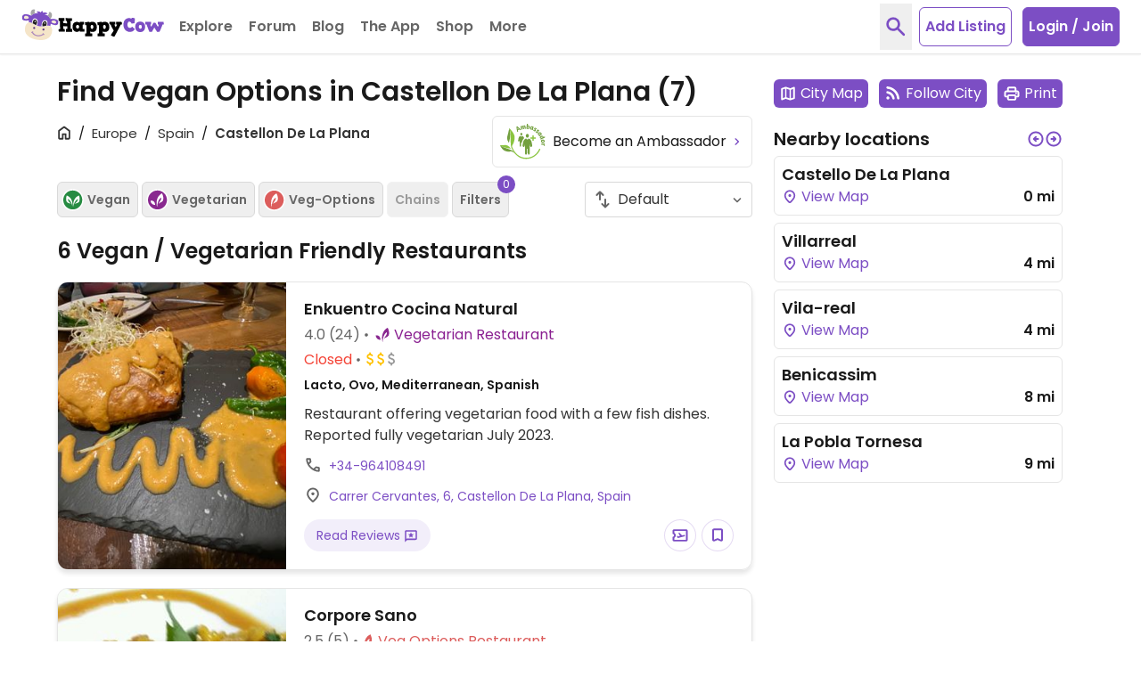

--- FILE ---
content_type: image/svg+xml
request_url: https://www.happycow.net/img/category-logo/category-logo-vegetarian.svg
body_size: 38
content:
<svg width="24" height="24" viewBox="0 0 24 24" fill="none" xmlns="http://www.w3.org/2000/svg">
<path fill-rule="evenodd" clip-rule="evenodd" d="M2.00305 12.7144C2.00305 12.7144 8.7171 11.2032 9.1331 19.3435C9.1331 19.3435 2.76548 19.7347 2.00305 12.7144Z" fill="#89288F"/>
<path fill-rule="evenodd" clip-rule="evenodd" d="M12.2421 22.8122C12.2421 22.8122 7.80809 7.7096 19.9171 1.18781C19.9722 1.28923 20.0237 1.39283 20.0766 1.50006C21.018 3.40255 21.6703 5.51007 21.9059 7.62122C22.074 9.08974 22.0254 10.5945 21.6239 12.0203C21.1289 13.7909 19.6236 14.6349 18.0777 15.4311C17.6313 15.663 17.1624 15.8528 16.7065 16.0643C15.8557 16.4614 14.9925 16.9605 14.6352 17.8813C14.6352 17.8813 14.5468 16.4034 17.0769 13.2309C17.0769 13.2309 18.8612 11.4262 18.7938 7.95158C18.7938 7.95158 12.9763 9.64035 12.2421 22.8122Z" fill="#89288F"/>
</svg>
